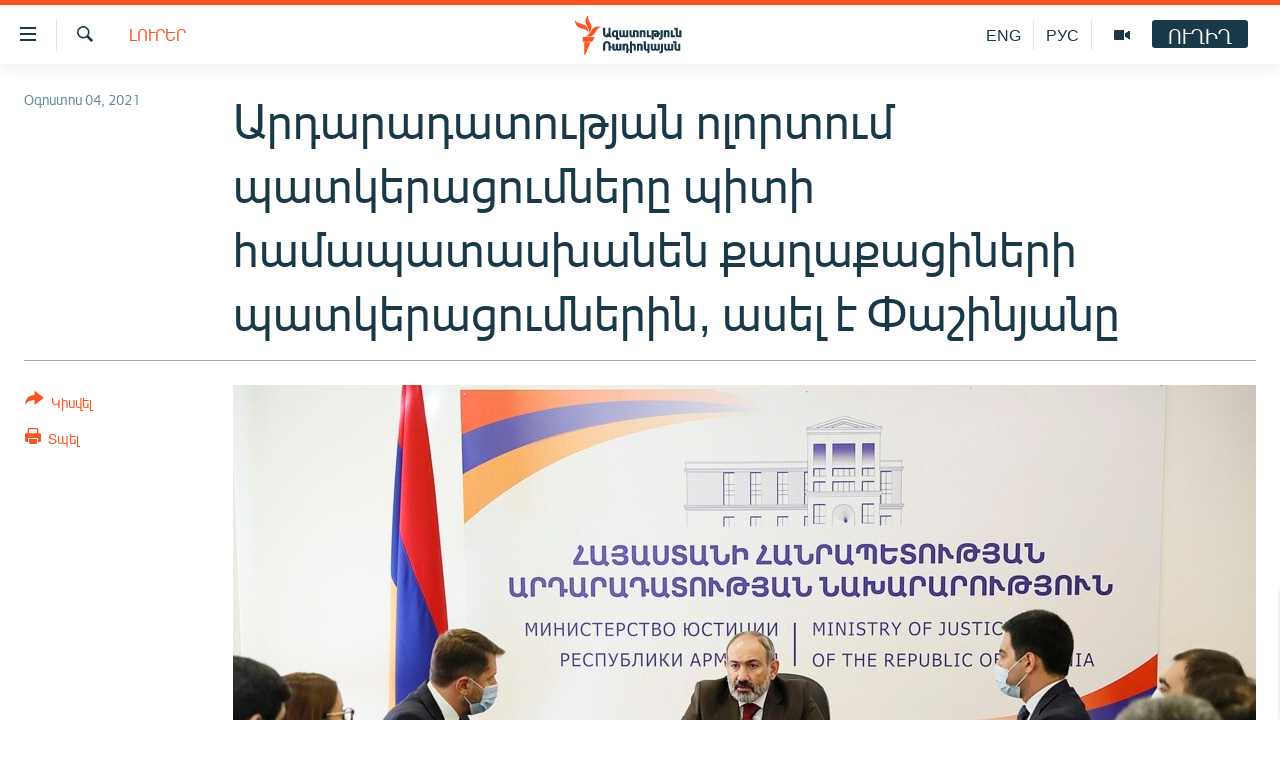

--- FILE ---
content_type: text/html; charset=utf-8
request_url: https://www.azatutyun.am/a/31393299.html
body_size: 12865
content:

<!DOCTYPE html>
<html lang="hy" dir="ltr" class="no-js">
<head>
<link href="/Content/responsive/RFE/hy-AM/RFE-hy-AM.css?&amp;av=0.0.0.0&amp;cb=370" rel="stylesheet"/>
<script src="//tags.azatutyun.am/rferl-pangea/prod/utag.sync.js"></script> <script type='text/javascript' src='https://www.youtube.com/iframe_api' async></script>
<link rel="manifest" href="/manifest.json">
<script type="text/javascript">
//a general 'js' detection, must be on top level in <head>, due to CSS performance
document.documentElement.className = "js";
var cacheBuster = "370";
var appBaseUrl = "/";
var imgEnhancerBreakpoints = [0, 144, 256, 408, 650, 1023, 1597];
var isLoggingEnabled = false;
var isPreviewPage = false;
var isLivePreviewPage = false;
if (!isPreviewPage) {
window.RFE = window.RFE || {};
window.RFE.cacheEnabledByParam = window.location.href.indexOf('nocache=1') === -1;
const url = new URL(window.location.href);
const params = new URLSearchParams(url.search);
// Remove the 'nocache' parameter
params.delete('nocache');
// Update the URL without the 'nocache' parameter
url.search = params.toString();
window.history.replaceState(null, '', url.toString());
} else {
window.addEventListener('load', function() {
const links = window.document.links;
for (let i = 0; i < links.length; i++) {
links[i].href = '#';
links[i].target = '_self';
}
})
}
var pwaEnabled = true;
var swCacheDisabled;
</script>
<meta charset="utf-8" />
<title>Արդարադատության ոլորտում պատկերացումները պիտի համապատասխանեն քաղաքացիների պատկերացումներին, ասել է Փաշինյանը</title>
<meta name="description" content="Վարչապետը Արդարադատության նախարարության&#160; աշխատակազմին է ներկայացրել նորանշանակ նախարար Կարեն Անդրեասյանին։" />
<meta name="keywords" content="Լուրեր" />
<meta name="viewport" content="width=device-width, initial-scale=1.0" />
<meta http-equiv="X-UA-Compatible" content="IE=edge" />
<meta name="robots" content="max-image-preview:large"><meta property="fb:pages" content="141126305932755" />
<link href="https://www.azatutyun.am/a/31393299.html" rel="canonical" />
<meta name="apple-mobile-web-app-title" content="&#171;Ազատություն&#187; ռ/կ" />
<meta name="apple-mobile-web-app-status-bar-style" content="black" />
<meta name="apple-itunes-app" content="app-id=475986784, app-argument=//31393299.ltr" />
<meta content="Արդարադատության ոլորտում պատկերացումները պիտի համապատասխանեն քաղաքացիների պատկերացումներին, ասել է Փաշինյանը" property="og:title" />
<meta content="Վարչապետը Արդարադատության նախարարության աշխատակազմին է ներկայացրել նորանշանակ նախարար Կարեն Անդրեասյանին։" property="og:description" />
<meta content="article" property="og:type" />
<meta content="https://www.azatutyun.am/a/31393299.html" property="og:url" />
<meta content="«Ազատ Եվրոպա/Ազատություն» ռադիոկայան" property="og:site_name" />
<meta content="https://www.facebook.com/azatutyun" property="article:publisher" />
<meta content="https://gdb.rferl.org/67a83bc6-c015-48eb-86be-a9759c9c8f58_w1200_h630.jpg" property="og:image" />
<meta content="1200" property="og:image:width" />
<meta content="630" property="og:image:height" />
<meta content="273836033013508" property="fb:app_id" />
<meta content="summary_large_image" name="twitter:card" />
<meta content="@azatutyunradio" name="twitter:site" />
<meta content="https://gdb.rferl.org/67a83bc6-c015-48eb-86be-a9759c9c8f58_w1200_h630.jpg" name="twitter:image" />
<meta content="Արդարադատության ոլորտում պատկերացումները պիտի համապատասխանեն քաղաքացիների պատկերացումներին, ասել է Փաշինյանը" name="twitter:title" />
<meta content="Վարչապետը Արդարադատության նախարարության աշխատակազմին է ներկայացրել նորանշանակ նախարար Կարեն Անդրեասյանին։" name="twitter:description" />
<link rel="amphtml" href="https://www.azatutyun.am/amp/31393299.html" />
<script type="application/ld+json">{"articleSection":"Լուրեր","isAccessibleForFree":true,"headline":"Արդարադատության ոլորտում պատկերացումները պիտի համապատասխանեն քաղաքացիների պատկերացումներին, ասել է...","inLanguage":"hy-AM","keywords":"Լուրեր","author":{"@type":"Person","name":"«Ազատություն» ռ/կ"},"datePublished":"2021-08-04 11:19:30Z","dateModified":"2021-08-04 11:22:32Z","publisher":{"logo":{"width":512,"height":220,"@type":"ImageObject","url":"https://www.azatutyun.am/Content/responsive/RFE/hy-AM/img/logo.png"},"@type":"NewsMediaOrganization","url":"https://www.azatutyun.am","sameAs":["https://facebook.com/azatutyun","https://twitter.com/azatutyunradio","https://www.youtube.com/azatutyunradio","http://t.me/azatutyuntv","https://www.instagram.com/azatutyuntv/"],"name":"Ազատություն ռ/կ","alternateName":""},"@context":"https://schema.org","@type":"NewsArticle","mainEntityOfPage":"https://www.azatutyun.am/a/31393299.html","url":"https://www.azatutyun.am/a/31393299.html","description":"Վարչապետը Արդարադատության նախարարության աշխատակազմին է ներկայացրել նորանշանակ նախարար Կարեն Անդրեասյանին։","image":{"width":1080,"height":608,"@type":"ImageObject","url":"https://gdb.rferl.org/67a83bc6-c015-48eb-86be-a9759c9c8f58_w1080_h608.jpg"},"name":"Արդարադատության ոլորտում պատկերացումները պիտի համապատասխանեն քաղաքացիների պատկերացումներին, ասել է Փաշինյանը"}</script>
<script src="/Scripts/responsive/infographics.b?v=dVbZ-Cza7s4UoO3BqYSZdbxQZVF4BOLP5EfYDs4kqEo1&amp;av=0.0.0.0&amp;cb=370"></script>
<script src="/Scripts/responsive/loader.b?v=Q26XNwrL6vJYKjqFQRDnx01Lk2pi1mRsuLEaVKMsvpA1&amp;av=0.0.0.0&amp;cb=370"></script>
<link rel="icon" type="image/svg+xml" href="/Content/responsive/RFE/img/webApp/favicon.svg" />
<link rel="alternate icon" href="/Content/responsive/RFE/img/webApp/favicon.ico" />
<link rel="mask-icon" color="#ea6903" href="/Content/responsive/RFE/img/webApp/favicon_safari.svg" />
<link rel="apple-touch-icon" sizes="152x152" href="/Content/responsive/RFE/img/webApp/ico-152x152.png" />
<link rel="apple-touch-icon" sizes="144x144" href="/Content/responsive/RFE/img/webApp/ico-144x144.png" />
<link rel="apple-touch-icon" sizes="114x114" href="/Content/responsive/RFE/img/webApp/ico-114x114.png" />
<link rel="apple-touch-icon" sizes="72x72" href="/Content/responsive/RFE/img/webApp/ico-72x72.png" />
<link rel="apple-touch-icon-precomposed" href="/Content/responsive/RFE/img/webApp/ico-57x57.png" />
<link rel="icon" sizes="192x192" href="/Content/responsive/RFE/img/webApp/ico-192x192.png" />
<link rel="icon" sizes="128x128" href="/Content/responsive/RFE/img/webApp/ico-128x128.png" />
<meta name="msapplication-TileColor" content="#ffffff" />
<meta name="msapplication-TileImage" content="/Content/responsive/RFE/img/webApp/ico-144x144.png" />
<link rel="preload" href="/Content/responsive/fonts/Arian-AMU_v1.woff2" type="font/woff2" as="font" crossorigin="anonymous" />
<link rel="alternate" type="application/rss+xml" title="RFE/RL - Top Stories [RSS]" href="/api/" />
<link rel="sitemap" type="application/rss+xml" href="/sitemap.xml" />
</head>
<body class=" nav-no-loaded cc_theme pg-article print-lay-article js-category-to-nav nojs-images ">
<script type="text/javascript" >
var analyticsData = {url:"https://www.azatutyun.am/a/31393299.html",property_id:"428",article_uid:"31393299",page_title:"Արդարադատության ոլորտում պատկերացումները պիտի համապատասխանեն քաղաքացիների պատկերացումներին, ասել է Փաշինյանը",page_type:"article",content_type:"article",subcontent_type:"article",last_modified:"2021-08-04 11:22:32Z",pub_datetime:"2021-08-04 11:19:30Z",pub_year:"2021",pub_month:"08",pub_day:"04",pub_hour:"11",pub_weekday:"Wednesday",section:"լուրեր",english_section:"news",byline:"",categories:"news",domain:"www.azatutyun.am",language:"Armenian",language_service:"RFERL Armenian",platform:"web",copied:"no",copied_article:"",copied_title:"",runs_js:"Yes",cms_release:"8.44.0.0.370",enviro_type:"prod",slug:"",entity:"RFE",short_language_service:"ARM",platform_short:"W",page_name:"Արդարադատության ոլորտում պատկերացումները պիտի համապատասխանեն քաղաքացիների պատկերացումներին, ասել է Փաշինյանը"};
</script>
<noscript><iframe src="https://www.googletagmanager.com/ns.html?id=GTM-WXZBPZ" height="0" width="0" style="display:none;visibility:hidden"></iframe></noscript><script type="text/javascript" data-cookiecategory="analytics">
var gtmEventObject = Object.assign({}, analyticsData, {event: 'page_meta_ready'});window.dataLayer = window.dataLayer || [];window.dataLayer.push(gtmEventObject);
if (top.location === self.location) { //if not inside of an IFrame
var renderGtm = "true";
if (renderGtm === "true") {
(function(w,d,s,l,i){w[l]=w[l]||[];w[l].push({'gtm.start':new Date().getTime(),event:'gtm.js'});var f=d.getElementsByTagName(s)[0],j=d.createElement(s),dl=l!='dataLayer'?'&l='+l:'';j.async=true;j.src='//www.googletagmanager.com/gtm.js?id='+i+dl;f.parentNode.insertBefore(j,f);})(window,document,'script','dataLayer','GTM-WXZBPZ');
}
}
</script>
<!--Analytics tag js version start-->
<script type="text/javascript" data-cookiecategory="analytics">
var utag_data = Object.assign({}, analyticsData, {});
if(typeof(TealiumTagFrom)==='function' && typeof(TealiumTagSearchKeyword)==='function') {
var utag_from=TealiumTagFrom();var utag_searchKeyword=TealiumTagSearchKeyword();
if(utag_searchKeyword!=null && utag_searchKeyword!=='' && utag_data["search_keyword"]==null) utag_data["search_keyword"]=utag_searchKeyword;if(utag_from!=null && utag_from!=='') utag_data["from"]=TealiumTagFrom();}
if(window.top!== window.self&&utag_data.page_type==="snippet"){utag_data.page_type = 'iframe';}
try{if(window.top!==window.self&&window.self.location.hostname===window.top.location.hostname){utag_data.platform = 'self-embed';utag_data.platform_short = 'se';}}catch(e){if(window.top!==window.self&&window.self.location.search.includes("platformType=self-embed")){utag_data.platform = 'cross-promo';utag_data.platform_short = 'cp';}}
(function(a,b,c,d){ a="https://tags.azatutyun.am/rferl-pangea/prod/utag.js"; b=document;c="script";d=b.createElement(c);d.src=a;d.type="text/java"+c;d.async=true; a=b.getElementsByTagName(c)[0];a.parentNode.insertBefore(d,a); })();
</script>
<!--Analytics tag js version end-->
<!-- Analytics tag management NoScript -->
<noscript>
<img style="position: absolute; border: none;" src="https://ssc.azatutyun.am/b/ss/bbgprod,bbgentityrferl/1/G.4--NS/1466660921?pageName=rfe%3aarm%3aw%3aarticle%3a%d4%b1%d6%80%d5%a4%d5%a1%d6%80%d5%a1%d5%a4%d5%a1%d5%bf%d5%b8%d6%82%d5%a9%d5%b5%d5%a1%d5%b6%20%d5%b8%d5%ac%d5%b8%d6%80%d5%bf%d5%b8%d6%82%d5%b4%20%d5%ba%d5%a1%d5%bf%d5%af%d5%a5%d6%80%d5%a1%d6%81%d5%b8%d6%82%d5%b4%d5%b6%d5%a5%d6%80%d5%a8%20%d5%ba%d5%ab%d5%bf%d5%ab%20%d5%b0%d5%a1%d5%b4%d5%a1%d5%ba%d5%a1%d5%bf%d5%a1%d5%bd%d5%ad%d5%a1%d5%b6%d5%a5%d5%b6%20%d6%84%d5%a1%d5%b2%d5%a1%d6%84%d5%a1%d6%81%d5%ab%d5%b6%d5%a5%d6%80%d5%ab%20%d5%ba%d5%a1%d5%bf%d5%af%d5%a5%d6%80%d5%a1%d6%81%d5%b8%d6%82%d5%b4%d5%b6%d5%a5%d6%80%d5%ab%d5%b6%2c%20%d5%a1%d5%bd%d5%a5%d5%ac%20%d5%a7%20%d5%93%d5%a1%d5%b7%d5%ab%d5%b6%d5%b5%d5%a1%d5%b6%d5%a8&amp;c6=%d4%b1%d6%80%d5%a4%d5%a1%d6%80%d5%a1%d5%a4%d5%a1%d5%bf%d5%b8%d6%82%d5%a9%d5%b5%d5%a1%d5%b6%20%d5%b8%d5%ac%d5%b8%d6%80%d5%bf%d5%b8%d6%82%d5%b4%20%d5%ba%d5%a1%d5%bf%d5%af%d5%a5%d6%80%d5%a1%d6%81%d5%b8%d6%82%d5%b4%d5%b6%d5%a5%d6%80%d5%a8%20%d5%ba%d5%ab%d5%bf%d5%ab%20%d5%b0%d5%a1%d5%b4%d5%a1%d5%ba%d5%a1%d5%bf%d5%a1%d5%bd%d5%ad%d5%a1%d5%b6%d5%a5%d5%b6%20%d6%84%d5%a1%d5%b2%d5%a1%d6%84%d5%a1%d6%81%d5%ab%d5%b6%d5%a5%d6%80%d5%ab%20%d5%ba%d5%a1%d5%bf%d5%af%d5%a5%d6%80%d5%a1%d6%81%d5%b8%d6%82%d5%b4%d5%b6%d5%a5%d6%80%d5%ab%d5%b6%2c%20%d5%a1%d5%bd%d5%a5%d5%ac%20%d5%a7%20%d5%93%d5%a1%d5%b7%d5%ab%d5%b6%d5%b5%d5%a1%d5%b6%d5%a8&amp;v36=8.44.0.0.370&amp;v6=D=c6&amp;g=https%3a%2f%2fwww.azatutyun.am%2fa%2f31393299.html&amp;c1=D=g&amp;v1=D=g&amp;events=event1,event52&amp;c16=rferl%20armenian&amp;v16=D=c16&amp;c5=news&amp;v5=D=c5&amp;ch=%d4%bc%d5%b8%d6%82%d6%80%d5%a5%d6%80&amp;c15=armenian&amp;v15=D=c15&amp;c4=article&amp;v4=D=c4&amp;c14=31393299&amp;v14=D=c14&amp;v20=no&amp;c17=web&amp;v17=D=c17&amp;mcorgid=518abc7455e462b97f000101%40adobeorg&amp;server=www.azatutyun.am&amp;pageType=D=c4&amp;ns=bbg&amp;v29=D=server&amp;v25=rfe&amp;v30=428&amp;v105=D=User-Agent " alt="analytics" width="1" height="1" /></noscript>
<!-- End of Analytics tag management NoScript -->
<!--*** Accessibility links - For ScreenReaders only ***-->
<section>
<div class="sr-only">
<h2>Մատչելիության հղումներ</h2>
<ul>
<li><a href="#content" data-disable-smooth-scroll="1">Անցնել հիմնական բովանդակությանը</a></li>
<li><a href="#navigation" data-disable-smooth-scroll="1">Անցնել հիմնական մենյուին</a></li>
<li><a href="#txtHeaderSearch" data-disable-smooth-scroll="1">Որոնում</a></li>
</ul>
</div>
</section>
<div dir="ltr">
<div id="page">
<aside>
<div class="c-lightbox overlay-modal">
<div class="c-lightbox__intro">
<h2 class="c-lightbox__intro-title"></h2>
<button class="btn btn--rounded c-lightbox__btn c-lightbox__intro-next" title="Հաջորդը">
<span class="ico ico--rounded ico-chevron-forward"></span>
<span class="sr-only">Հաջորդը</span>
</button>
</div>
<div class="c-lightbox__nav">
<button class="btn btn--rounded c-lightbox__btn c-lightbox__btn--close" title="Փակել">
<span class="ico ico--rounded ico-close"></span>
<span class="sr-only">Փակել</span>
</button>
<button class="btn btn--rounded c-lightbox__btn c-lightbox__btn--prev" title="Նախորդը">
<span class="ico ico--rounded ico-chevron-backward"></span>
<span class="sr-only">Նախորդը</span>
</button>
<button class="btn btn--rounded c-lightbox__btn c-lightbox__btn--next" title="Հաջորդը">
<span class="ico ico--rounded ico-chevron-forward"></span>
<span class="sr-only">Հաջորդը</span>
</button>
</div>
<div class="c-lightbox__content-wrap">
<figure class="c-lightbox__content">
<span class="c-spinner c-spinner--lightbox">
<img src="/Content/responsive/img/player-spinner.png"
alt="please wait"
title="please wait" />
</span>
<div class="c-lightbox__img">
<div class="thumb">
<img src="" alt="" />
</div>
</div>
<figcaption>
<div class="c-lightbox__info c-lightbox__info--foot">
<span class="c-lightbox__counter"></span>
<span class="caption c-lightbox__caption"></span>
</div>
</figcaption>
</figure>
</div>
<div class="hidden">
<div class="content-advisory__box content-advisory__box--lightbox">
<span class="content-advisory__box-text">This image contains sensitive content which some people may find offensive or disturbing.</span>
<button class="btn btn--transparent content-advisory__box-btn m-t-md" value="text" type="button">
<span class="btn__text">
Click to reveal
</span>
</button>
</div>
</div>
</div>
<div class="print-dialogue">
<div class="container">
<h3 class="print-dialogue__title section-head">Print Options:</h3>
<div class="print-dialogue__opts">
<ul class="print-dialogue__opt-group">
<li class="form__group form__group--checkbox">
<input class="form__check " id="checkboxImages" name="checkboxImages" type="checkbox" checked="checked" />
<label for="checkboxImages" class="form__label m-t-md">Images</label>
</li>
<li class="form__group form__group--checkbox">
<input class="form__check " id="checkboxMultimedia" name="checkboxMultimedia" type="checkbox" checked="checked" />
<label for="checkboxMultimedia" class="form__label m-t-md">Multimedia</label>
</li>
</ul>
<ul class="print-dialogue__opt-group">
<li class="form__group form__group--checkbox">
<input class="form__check " id="checkboxEmbedded" name="checkboxEmbedded" type="checkbox" checked="checked" />
<label for="checkboxEmbedded" class="form__label m-t-md">Embedded Content</label>
</li>
<li class="form__group form__group--checkbox">
<input class="form__check " id="checkboxComments" name="checkboxComments" type="checkbox" />
<label for="checkboxComments" class="form__label m-t-md"> Comments</label>
</li>
</ul>
</div>
<div class="print-dialogue__buttons">
<button class="btn btn--secondary close-button" type="button" title="Չեղարկել">
<span class="btn__text ">Չեղարկել</span>
</button>
<button class="btn btn-cust-print m-l-sm" type="button" title="Տպել">
<span class="btn__text ">Տպել</span>
</button>
</div>
</div>
</div>
<div class="ctc-message pos-fix">
<div class="ctc-message__inner">Հղումը պատճենվել է</div>
</div>
</aside>
<div class="hdr-20 hdr-20--big">
<div class="hdr-20__inner">
<div class="hdr-20__max pos-rel">
<div class="hdr-20__side hdr-20__side--primary d-flex">
<label data-for="main-menu-ctrl" data-switcher-trigger="true" data-switch-target="main-menu-ctrl" class="burger hdr-trigger pos-rel trans-trigger" data-trans-evt="click" data-trans-id="menu">
<span class="ico ico-close hdr-trigger__ico hdr-trigger__ico--close burger__ico burger__ico--close"></span>
<span class="ico ico-menu hdr-trigger__ico hdr-trigger__ico--open burger__ico burger__ico--open"></span>
</label>
<div class="menu-pnl pos-fix trans-target" data-switch-target="main-menu-ctrl" data-trans-id="menu">
<div class="menu-pnl__inner">
<nav class="main-nav menu-pnl__item menu-pnl__item--first">
<ul class="main-nav__list accordeon" data-analytics-tales="false" data-promo-name="link" data-location-name="nav,secnav">
<li class="main-nav__item">
<a class="main-nav__item-name main-nav__item-name--link" href="/azatutyun-tv" title="Ազատություն TV" data-item-name="mobilemultimedia" >Ազատություն TV</a>
</li>
<li class="main-nav__item">
<a class="main-nav__item-name main-nav__item-name--link" href="/armenia" title="Հայաստան" data-item-name="Armenia" >Հայաստան</a>
</li>
<li class="main-nav__item">
<a class="main-nav__item-name main-nav__item-name--link" href="/z/2039" title="Քաղաքական" data-item-name="Politics" >Քաղաքական</a>
</li>
<li class="main-nav__item">
<a class="main-nav__item-name main-nav__item-name--link" href="/z/23978" title="Ընտրություններ 2026" data-item-name="election-2026" >Ընտրություններ 2026</a>
</li>
<li class="main-nav__item">
<a class="main-nav__item-name main-nav__item-name--link" href="/z/2095" title="Իրավունք" data-item-name="Right" >Իրավունք</a>
</li>
<li class="main-nav__item">
<a class="main-nav__item-name main-nav__item-name--link" href="/z/2040" title="Հասարակություն" data-item-name="Social_issues" >Հասարակություն</a>
</li>
<li class="main-nav__item">
<a class="main-nav__item-name main-nav__item-name--link" href="/economy" title="Տնտեսություն" data-item-name="Economy" >Տնտեսություն</a>
</li>
<li class="main-nav__item">
<a class="main-nav__item-name main-nav__item-name--link" href="/z/2038" title="Ղարաբաղ" data-item-name="Karabakh_problem" >Ղարաբաղ</a>
</li>
<li class="main-nav__item">
<a class="main-nav__item-name main-nav__item-name--link" href="/p/8469.html" title="Պատերազմի 6 շաբաթները" data-item-name="the-6-weeks-of-karabakh-war" >Պատերազմի 6 շաբաթները</a>
</li>
<li class="main-nav__item">
<a class="main-nav__item-name main-nav__item-name--link" href="/z/2037" title="Տարածաշրջան" data-item-name="Region" >Տարածաշրջան</a>
</li>
<li class="main-nav__item">
<a class="main-nav__item-name main-nav__item-name--link" href="/z/2081" title="Միջազգային" data-item-name="International" >Միջազգային</a>
</li>
<li class="main-nav__item">
<a class="main-nav__item-name main-nav__item-name--link" href="/z/2042" title="Մշակույթ" data-item-name="Culture" >Մշակույթ</a>
</li>
<li class="main-nav__item">
<a class="main-nav__item-name main-nav__item-name--link" href="/z/15473" title="Սպորտ" data-item-name="sport" >Սպորտ</a>
</li>
<li class="main-nav__item">
<a class="main-nav__item-name main-nav__item-name--link" href="/z/2046" title="Մեկնաբանություն" data-item-name="Commentary" >Մեկնաբանություն</a>
</li>
<li class="main-nav__item">
<a class="main-nav__item-name main-nav__item-name--link" href="/z/19729" title="ՏՏ և Ինտերնետ" data-item-name="itnews" >ՏՏ և Ինտերնետ</a>
</li>
<li class="main-nav__item">
<a class="main-nav__item-name main-nav__item-name--link" href="/z/22042" title="Կորոնավիրուս" data-item-name="coronavirus" >Կորոնավիրուս</a>
</li>
<li class="main-nav__item">
<a class="main-nav__item-name main-nav__item-name--link" href="/z/729" title="Արխիվ" data-item-name="Armenian_Archive" >Արխիվ</a>
</li>
<li class="main-nav__item">
<a class="main-nav__item-name main-nav__item-name--link" href="/z/2684" title="Տեսանյութեր" data-item-name="Videos" >Տեսանյութեր</a>
</li>
<li class="main-nav__item">
<a class="main-nav__item-name main-nav__item-name--link" href="https://www.azatutyun.am/programs/radio" title="Փոդքասթ" >Փոդքասթ</a>
</li>
</ul>
</nav>
<div class="menu-pnl__item">
<a href="https://www.azatutyun.am" class="menu-pnl__item-link" alt="Հայերեն">Հայերեն</a>
<a href="https://www.azatutyun.am/p/3171.html" class="menu-pnl__item-link" alt="English">English</a>
<a href="https://rus.azatutyun.am" class="menu-pnl__item-link" alt="Русский">Русский</a>
</div>
<div class="menu-pnl__item menu-pnl__item--social">
<h5 class="menu-pnl__sub-head">ՀԵՏԵՎԵՔ ՄԵԶ</h5>
<a href="https://facebook.com/azatutyun" title="Միացեք մեզ Facebook-ում" data-analytics-text="follow_on_facebook" class="btn btn--rounded btn--social-inverted menu-pnl__btn js-social-btn btn-facebook" target="_blank" rel="noopener">
<span class="ico ico-facebook-alt ico--rounded"></span>
</a>
<a href="https://twitter.com/azatutyunradio" title="Միացեք մեզ Twitter-ում։" data-analytics-text="follow_on_twitter" class="btn btn--rounded btn--social-inverted menu-pnl__btn js-social-btn btn-twitter" target="_blank" rel="noopener">
<span class="ico ico-twitter ico--rounded"></span>
</a>
<a href="https://www.youtube.com/azatutyunradio" title="Միացեք մեզ Youtube-ում։" data-analytics-text="follow_on_youtube" class="btn btn--rounded btn--social-inverted menu-pnl__btn js-social-btn btn-youtube" target="_blank" rel="noopener">
<span class="ico ico-youtube ico--rounded"></span>
</a>
<a href="http://t.me/azatutyuntv" title="Հետևեք մեզ Տելեգրամում" data-analytics-text="follow_on_telegram" class="btn btn--rounded btn--social-inverted menu-pnl__btn js-social-btn btn-telegram" target="_blank" rel="noopener">
<span class="ico ico-telegram ico--rounded"></span>
</a>
<a href="https://www.instagram.com/azatutyuntv/" title="Հետևեք մեզ Instagram-ում" data-analytics-text="follow_on_instagram" class="btn btn--rounded btn--social-inverted menu-pnl__btn js-social-btn btn-instagram" target="_blank" rel="noopener">
<span class="ico ico-instagram ico--rounded"></span>
</a>
</div>
<div class="menu-pnl__item">
<a href="/navigation/allsites" class="menu-pnl__item-link">
<span class="ico ico-languages "></span>
&#171;Ազատության&#187; բոլոր կայքերը
</a>
</div>
</div>
</div>
<label data-for="top-search-ctrl" data-switcher-trigger="true" data-switch-target="top-search-ctrl" class="top-srch-trigger hdr-trigger">
<span class="ico ico-close hdr-trigger__ico hdr-trigger__ico--close top-srch-trigger__ico top-srch-trigger__ico--close"></span>
<span class="ico ico-search hdr-trigger__ico hdr-trigger__ico--open top-srch-trigger__ico top-srch-trigger__ico--open"></span>
</label>
<div class="srch-top srch-top--in-header" data-switch-target="top-search-ctrl">
<div class="container">
<form action="/s" class="srch-top__form srch-top__form--in-header" id="form-topSearchHeader" method="get" role="search"><label for="txtHeaderSearch" class="sr-only">Որոնում</label>
<input type="text" id="txtHeaderSearch" name="k" placeholder="որոնման տեքստ..." accesskey="s" value="" class="srch-top__input analyticstag-event" onkeydown="if (event.keyCode === 13) { FireAnalyticsTagEventOnSearch('search', $dom.get('#txtHeaderSearch')[0].value) }" />
<button title="Որոնում" type="submit" class="btn btn--top-srch analyticstag-event" onclick="FireAnalyticsTagEventOnSearch('search', $dom.get('#txtHeaderSearch')[0].value) ">
<span class="ico ico-search"></span>
</button></form>
</div>
</div>
<a href="/" class="main-logo-link">
<img src="/Content/responsive/RFE/hy-AM/img/logo-compact.svg" class="main-logo main-logo--comp" alt="site logo">
<img src="/Content/responsive/RFE/hy-AM/img/logo.svg" class="main-logo main-logo--big" alt="site logo">
</a>
</div>
<div class="hdr-20__side hdr-20__side--secondary d-flex">
<a href="/p/3148.html" title="Ազատություն TV" class="hdr-20__secondary-item" data-item-name="video">
<span class="ico ico-video hdr-20__secondary-icon"></span>
</a>
<a href="https://rus.azatutyun.am" title="РУС" class="hdr-20__secondary-item hdr-20__secondary-item--lang" data-item-name="satellite">
РУС
</a>
<a href="/en" title="ENG" class="hdr-20__secondary-item hdr-20__secondary-item--lang" data-item-name="satellite">
ENG
</a>
<a href="/s" title="Որոնում" class="hdr-20__secondary-item hdr-20__secondary-item--search" data-item-name="search">
<span class="ico ico-search hdr-20__secondary-icon hdr-20__secondary-icon--search"></span>
</a>
<div class="hdr-20__secondary-item live-b-drop">
<div class="live-b-drop__off">
<a href="/live" class="live-b-drop__link" title="ՈՒՂԻՂ" data-item-name="live">
<span class="badge badge--live-btn badge--live-btn-off">
ՈՒՂԻՂ
</span>
</a>
</div>
<div class="live-b-drop__on hidden">
<label data-for="live-ctrl" data-switcher-trigger="true" data-switch-target="live-ctrl" class="live-b-drop__label pos-rel">
<span class="badge badge--live badge--live-btn">
ՈՒՂԻՂ
</span>
<span class="ico ico-close live-b-drop__label-ico live-b-drop__label-ico--close"></span>
</label>
<div class="live-b-drop__panel" id="targetLivePanelDiv" data-switch-target="live-ctrl"></div>
</div>
</div>
<div class="srch-bottom">
<form action="/s" class="srch-bottom__form d-flex" id="form-bottomSearch" method="get" role="search"><label for="txtSearch" class="sr-only">Որոնում</label>
<input type="search" id="txtSearch" name="k" placeholder="որոնման տեքստ..." accesskey="s" value="" class="srch-bottom__input analyticstag-event" onkeydown="if (event.keyCode === 13) { FireAnalyticsTagEventOnSearch('search', $dom.get('#txtSearch')[0].value) }" />
<button title="Որոնում" type="submit" class="btn btn--bottom-srch analyticstag-event" onclick="FireAnalyticsTagEventOnSearch('search', $dom.get('#txtSearch')[0].value) ">
<span class="ico ico-search"></span>
</button></form>
</div>
</div>
<img src="/Content/responsive/RFE/hy-AM/img/logo-print.gif" class="logo-print" alt="site logo">
<img src="/Content/responsive/RFE/hy-AM/img/logo-print_color.png" class="logo-print logo-print--color" alt="site logo">
</div>
</div>
</div>
<script>
if (document.body.className.indexOf('pg-home') > -1) {
var nav2In = document.querySelector('.hdr-20__inner');
var nav2Sec = document.querySelector('.hdr-20__side--secondary');
var secStyle = window.getComputedStyle(nav2Sec);
if (nav2In && window.pageYOffset < 150 && secStyle['position'] !== 'fixed') {
nav2In.classList.add('hdr-20__inner--big')
}
}
</script>
<div class="c-hlights c-hlights--breaking c-hlights--no-item" data-hlight-display="mobile,desktop">
<div class="c-hlights__wrap container p-0">
<div class="c-hlights__nav">
<a role="button" href="#" title="Նախորդը">
<span class="ico ico-chevron-backward m-0"></span>
<span class="sr-only">Նախորդը</span>
</a>
<a role="button" href="#" title="Հաջորդը">
<span class="ico ico-chevron-forward m-0"></span>
<span class="sr-only">Հաջորդը</span>
</a>
</div>
<span class="c-hlights__label">
<span class="">ՀՐԱՏԱՊ</span>
<span class="switcher-trigger">
<label data-for="more-less-1" data-switcher-trigger="true" class="switcher-trigger__label switcher-trigger__label--more p-b-0" title="Ավելին">
<span class="ico ico-chevron-down"></span>
</label>
<label data-for="more-less-1" data-switcher-trigger="true" class="switcher-trigger__label switcher-trigger__label--less p-b-0" title="Թաքցնել տեքստը">
<span class="ico ico-chevron-up"></span>
</label>
</span>
</span>
<ul class="c-hlights__items switcher-target" data-switch-target="more-less-1">
</ul>
</div>
</div> <div id="content">
<main class="container">
<div class="hdr-container">
<div class="row">
<div class="col-category col-xs-12 col-md-2 pull-left"> <div class="category js-category">
<a class="" href="/news">Լուրեր</a> </div>
</div><div class="col-title col-xs-12 col-md-10 pull-right"> <h1 class="title pg-title">
Արդարադատության ոլորտում պատկերացումները պիտի համապատասխանեն քաղաքացիների պատկերացումներին, ասել է Փաշինյանը
</h1>
</div><div class="col-publishing-details col-xs-12 col-sm-12 col-md-2 pull-left"> <div class="publishing-details ">
<div class="published">
<span class="date" >
<time pubdate="pubdate" datetime="2021-08-04T15:19:30+04:00">
Օգոստոս 04, 2021
</time>
</span>
</div>
</div>
</div><div class="col-lg-12 separator"> <div class="separator">
<hr class="title-line" />
</div>
</div><div class="col-multimedia col-xs-12 col-md-10 pull-right"> <div class="cover-media">
<figure class="media-image js-media-expand">
<div class="img-wrap">
<div class="thumb thumb16_9">
<img src="https://gdb.rferl.org/67a83bc6-c015-48eb-86be-a9759c9c8f58_w250_r1_s.jpg" alt="" />
</div>
</div>
</figure>
</div>
</div><div class="col-xs-12 col-md-2 pull-left article-share pos-rel"> <div class="share--box">
<div class="sticky-share-container" style="display:none">
<div class="container">
<a href="https://www.azatutyun.am" id="logo-sticky-share">&nbsp;</a>
<div class="pg-title pg-title--sticky-share">
Արդարադատության ոլորտում պատկերացումները պիտի համապատասխանեն քաղաքացիների պատկերացումներին, ասել է Փաշինյանը
</div>
<div class="sticked-nav-actions">
<!--This part is for sticky navigation display-->
<p class="buttons link-content-sharing p-0 ">
<button class="btn btn--link btn-content-sharing p-t-0 " id="btnContentSharing" value="text" role="Button" type="" title="Ցույց տալ կիսվելու ավելի շատ հնարավորություններ">
<span class="ico ico-share ico--l"></span>
<span class="btn__text ">
Կիսվել
</span>
</button>
</p>
<aside class="content-sharing js-content-sharing js-content-sharing--apply-sticky content-sharing--sticky"
role="complementary"
data-share-url="https://www.azatutyun.am/a/31393299.html" data-share-title="Արդարադատության ոլորտում պատկերացումները պիտի համապատասխանեն քաղաքացիների պատկերացումներին, ասել է Փաշինյանը" data-share-text="Վարչապետը Արդարադատության նախարարության&#160; աշխատակազմին է ներկայացրել նորանշանակ նախարար Կարեն Անդրեասյանին։">
<div class="content-sharing__popover">
<h6 class="content-sharing__title">Կիսվել</h6>
<button href="#close" id="btnCloseSharing" class="btn btn--text-like content-sharing__close-btn">
<span class="ico ico-close ico--l"></span>
</button>
<ul class="content-sharing__list">
<li class="content-sharing__item">
<div class="ctc ">
<input type="text" class="ctc__input" readonly="readonly">
<a href="" js-href="https://www.azatutyun.am/a/31393299.html" class="content-sharing__link ctc__button">
<span class="ico ico-copy-link ico--rounded ico--s"></span>
<span class="content-sharing__link-text">Պատճենել հղումը</span>
</a>
</div>
</li>
<li class="content-sharing__item">
<a href="https://facebook.com/sharer.php?u=https%3a%2f%2fwww.azatutyun.am%2fa%2f31393299.html"
data-analytics-text="share_on_facebook"
title="Facebook" target="_blank"
class="content-sharing__link js-social-btn">
<span class="ico ico-facebook ico--rounded ico--s"></span>
<span class="content-sharing__link-text">Facebook</span>
</a>
</li>
<li class="content-sharing__item">
<a href="https://telegram.me/share/url?url=https%3a%2f%2fwww.azatutyun.am%2fa%2f31393299.html"
data-analytics-text="share_on_telegram"
title="Telegram" target="_blank"
class="content-sharing__link js-social-btn">
<span class="ico ico-telegram ico--rounded ico--s"></span>
<span class="content-sharing__link-text">Telegram</span>
</a>
</li>
<li class="content-sharing__item">
<a href="https://twitter.com/share?url=https%3a%2f%2fwww.azatutyun.am%2fa%2f31393299.html&amp;text=%d4%b1%d6%80%d5%a4%d5%a1%d6%80%d5%a1%d5%a4%d5%a1%d5%bf%d5%b8%d6%82%d5%a9%d5%b5%d5%a1%d5%b6+%d5%b8%d5%ac%d5%b8%d6%80%d5%bf%d5%b8%d6%82%d5%b4+%d5%ba%d5%a1%d5%bf%d5%af%d5%a5%d6%80%d5%a1%d6%81%d5%b8%d6%82%d5%b4%d5%b6%d5%a5%d6%80%d5%a8+%d5%ba%d5%ab%d5%bf%d5%ab+%d5%b0%d5%a1%d5%b4%d5%a1%d5%ba%d5%a1%d5%bf%d5%a1%d5%bd%d5%ad%d5%a1%d5%b6%d5%a5%d5%b6+%d6%84%d5%a1%d5%b2%d5%a1%d6%84%d5%a1%d6%81%d5%ab%d5%b6%d5%a5%d6%80%d5%ab+%d5%ba%d5%a1%d5%bf%d5%af%d5%a5%d6%80%d5%a1%d6%81%d5%b8%d6%82%d5%b4%d5%b6%d5%a5%d6%80%d5%ab%d5%b6%2c+%d5%a1%d5%bd%d5%a5%d5%ac+%d5%a7+%d5%93%d5%a1%d5%b7%d5%ab%d5%b6%d5%b5%d5%a1%d5%b6%d5%a8"
data-analytics-text="share_on_twitter"
title="X (Twitter)" target="_blank"
class="content-sharing__link js-social-btn">
<span class="ico ico-twitter ico--rounded ico--s"></span>
<span class="content-sharing__link-text">X (Twitter)</span>
</a>
</li>
<li class="content-sharing__item">
<a href="mailto:?body=https%3a%2f%2fwww.azatutyun.am%2fa%2f31393299.html&amp;subject=Արդարադատության ոլորտում պատկերացումները պիտի համապատասխանեն քաղաքացիների պատկերացումներին, ասել է Փաշինյանը"
title="Email"
class="content-sharing__link ">
<span class="ico ico-email ico--rounded ico--s"></span>
<span class="content-sharing__link-text">Email</span>
</a>
</li>
</ul>
</div>
</aside>
</div>
</div>
</div>
<div class="links">
<p class="buttons link-content-sharing p-0 ">
<button class="btn btn--link btn-content-sharing p-t-0 " id="btnContentSharing" value="text" role="Button" type="" title="Ցույց տալ կիսվելու ավելի շատ հնարավորություններ">
<span class="ico ico-share ico--l"></span>
<span class="btn__text ">
Կիսվել
</span>
</button>
</p>
<aside class="content-sharing js-content-sharing " role="complementary"
data-share-url="https://www.azatutyun.am/a/31393299.html" data-share-title="Արդարադատության ոլորտում պատկերացումները պիտի համապատասխանեն քաղաքացիների պատկերացումներին, ասել է Փաշինյանը" data-share-text="Վարչապետը Արդարադատության նախարարության&#160; աշխատակազմին է ներկայացրել նորանշանակ նախարար Կարեն Անդրեասյանին։">
<div class="content-sharing__popover">
<h6 class="content-sharing__title">Կիսվել</h6>
<button href="#close" id="btnCloseSharing" class="btn btn--text-like content-sharing__close-btn">
<span class="ico ico-close ico--l"></span>
</button>
<ul class="content-sharing__list">
<li class="content-sharing__item">
<div class="ctc ">
<input type="text" class="ctc__input" readonly="readonly">
<a href="" js-href="https://www.azatutyun.am/a/31393299.html" class="content-sharing__link ctc__button">
<span class="ico ico-copy-link ico--rounded ico--l"></span>
<span class="content-sharing__link-text">Պատճենել հղումը</span>
</a>
</div>
</li>
<li class="content-sharing__item">
<a href="https://facebook.com/sharer.php?u=https%3a%2f%2fwww.azatutyun.am%2fa%2f31393299.html"
data-analytics-text="share_on_facebook"
title="Facebook" target="_blank"
class="content-sharing__link js-social-btn">
<span class="ico ico-facebook ico--rounded ico--l"></span>
<span class="content-sharing__link-text">Facebook</span>
</a>
</li>
<li class="content-sharing__item">
<a href="https://telegram.me/share/url?url=https%3a%2f%2fwww.azatutyun.am%2fa%2f31393299.html"
data-analytics-text="share_on_telegram"
title="Telegram" target="_blank"
class="content-sharing__link js-social-btn">
<span class="ico ico-telegram ico--rounded ico--l"></span>
<span class="content-sharing__link-text">Telegram</span>
</a>
</li>
<li class="content-sharing__item">
<a href="https://twitter.com/share?url=https%3a%2f%2fwww.azatutyun.am%2fa%2f31393299.html&amp;text=%d4%b1%d6%80%d5%a4%d5%a1%d6%80%d5%a1%d5%a4%d5%a1%d5%bf%d5%b8%d6%82%d5%a9%d5%b5%d5%a1%d5%b6+%d5%b8%d5%ac%d5%b8%d6%80%d5%bf%d5%b8%d6%82%d5%b4+%d5%ba%d5%a1%d5%bf%d5%af%d5%a5%d6%80%d5%a1%d6%81%d5%b8%d6%82%d5%b4%d5%b6%d5%a5%d6%80%d5%a8+%d5%ba%d5%ab%d5%bf%d5%ab+%d5%b0%d5%a1%d5%b4%d5%a1%d5%ba%d5%a1%d5%bf%d5%a1%d5%bd%d5%ad%d5%a1%d5%b6%d5%a5%d5%b6+%d6%84%d5%a1%d5%b2%d5%a1%d6%84%d5%a1%d6%81%d5%ab%d5%b6%d5%a5%d6%80%d5%ab+%d5%ba%d5%a1%d5%bf%d5%af%d5%a5%d6%80%d5%a1%d6%81%d5%b8%d6%82%d5%b4%d5%b6%d5%a5%d6%80%d5%ab%d5%b6%2c+%d5%a1%d5%bd%d5%a5%d5%ac+%d5%a7+%d5%93%d5%a1%d5%b7%d5%ab%d5%b6%d5%b5%d5%a1%d5%b6%d5%a8"
data-analytics-text="share_on_twitter"
title="X (Twitter)" target="_blank"
class="content-sharing__link js-social-btn">
<span class="ico ico-twitter ico--rounded ico--l"></span>
<span class="content-sharing__link-text">X (Twitter)</span>
</a>
</li>
<li class="content-sharing__item">
<a href="mailto:?body=https%3a%2f%2fwww.azatutyun.am%2fa%2f31393299.html&amp;subject=Արդարադատության ոլորտում պատկերացումները պիտի համապատասխանեն քաղաքացիների պատկերացումներին, ասել է Փաշինյանը"
title="Email"
class="content-sharing__link ">
<span class="ico ico-email ico--rounded ico--l"></span>
<span class="content-sharing__link-text">Email</span>
</a>
</li>
</ul>
</div>
</aside>
<p class="link-print visible-md visible-lg buttons p-0">
<button class="btn btn--link btn-print p-t-0" onclick="if (typeof FireAnalyticsTagEvent === 'function') {FireAnalyticsTagEvent({ on_page_event: 'print_story' });}return false" title="(CTRL+P)">
<span class="ico ico-print"></span>
<span class="btn__text">Տպել</span>
</button>
</p>
</div>
</div>
</div>
</div>
</div>
<div class="body-container">
<div class="row">
<div class="col-xs-12 col-sm-12 col-md-10 col-lg-10 pull-right">
<div class="row">
<div class="col-xs-12 col-sm-12 col-md-8 col-lg-8 pull-left bottom-offset content-offset">
<div id="article-content" class="content-floated-wrap fb-quotable">
<div class="wsw">
<p>Արդարության և արդարադատության ներկայության զգացումն ամենակարևոր խնդիրներից է, որ ժողովուրդն իշխանություններին առաջադրել է դեռևս 2018 թվականի հեղափոխության ժամանակ, այսօր հայտարարել է վարչապետ Նիկոլ Փաշինյանը՝ Արդարադատության նախարարության աշխատակազմին ներկայացնելով նորանշանակ նախարար Կարեն Անդրեասյանին։</p>
<p>«Իհարկե, այս ընթացքում կատարվել է հսկայական աշխատանք, ընդունվել են ռազմավարություններ, որոնցից բխող մի շարք միջոցառումներ արդեն կյանքի են կոչվել: Պարոն Անդրեասյանի հետ մեր խոսակցությունը եղել է հետևյալի մասին, որ պետք է ապահովվի քաղաքականության շարունակականությունը: Մյուս կողմից՝ պետք է այսպիսի կադրային որոշումներով փորձենք նոր լիցք և խթան հաղորդել արդեն իսկ կայացրած մեր որոշումներին, ընդունված ռազմավարությունների իրականացմանը»,- ասել է Նիկոլ Փաշինյանը:</p>
<p>Կառավարության ղեկավարն Արդարադատության նախարարության գործունեության համատեքստում կարևորել է Պարեկային ոստիկանության ներդրման գործընթացը։ «Քանի դեռ ոլորտում քաղաքականություն մշակող մարմին չունենք, այսինքն՝ նախարարությունը ձևավորված չէ, Արդարադատության նախարարությունը բարեփոխման բովանդակային ապահովումը պիտի իրականացնի: Մենք Պարեկային ոստիկանության ներդրման առաջին օրերից մթնոլորտի կարևոր փոփոխություն ենք տեսել, բայց նաև արձանագրել ենք պրակտիկ մի շարք խնդիրներ, որոնք պիտի լրջորեն ուսումնասիրվեն, Երևանի ռեզերվային ընդունելության ուսուցման գործընթացներում հաշվի առնվեն, որպեսզի արդեն Շիրակի և Լոռվա մարզերում Պարեկային ոստիկանության ծառայողները հենց ծառայության մեկնարկի առաջին րոպեներից ամբողջությամբ տիրապետեն խնդիրը, ներառյալ՝ նրանք, որոնք ի հայտ են եկել Երևանի պարեկային ոստիկանության գործարկման ճանապարհին»,- ասել է Նիկոլ Փաշինյանը:</p>
<p>Արդարադատության նորանշանակ նախարար Կարեն Անդրեասյանը շնորհակալություն է հայտնել վարչապետին մեծ վստահության և պատասխանատու փաթեթն իրեն վստահելու համար: </p>
<p>«Առիթն օգտագործելով՝ ուզում եմ Ձեզ շնորհավորել ժողովրդի մեծ վստահությունը կրկին ստանալու համար: Ուրախ եմ այն ժառանգության համար, որ ստանում եմ: Պարոն Բադասյան, գիտեմ, թե ինչ ծանր ժառանգություն եք ստացել: Խոստանում եմ Ձեր նախանձախնդիր բարեփոխումների ծրագրերին, որ իրականացրել եք այս կարճ ժամանակաշրջանում, արդեն նոր լիցքեր հաղորդել և հասցնել ավարտին: Պարոն վարչապետ, ուզում եմ խոստանալ, որ մեր այս երիտասարդ ու շատ կարող թիմի հետ կկարողանանք ի վերջո արդարությունը բերել բոլորին ամբողջ երկրում: Շնորհակալ եմ վստահության համար»,- նշել է Կարեն Անդրեասյանը:</p>
<p>Ամփոփելով՝ վարչապետ Փաշինյանը կարևորել է արդարադատության ոլորտում և դատական համակարգում բարեփոխումները։ «Մեր պատկերացումները և ընկալումները պիտի համապատասխանեն նաև այն տեսլականին, որ ունեն Հայաստանի Հանրապետության քաղաքացիները: Իհարկե, այն ճանապարհը, որ մինչ այսօր անցել ենք, հեշտ չի եղել և շարունակությունն էլ հեշտ չի լինելու: Այստեղ, իսկապես, հետևողականություն է հարկավոր: Բայց նաև չմոռանանք, որ արդարադատության համակարգը շատ մեծ է՝ քրեակատարողական դատավարություն, ԴԱՀԿ, ՔԱԿՀ և այլն: Պարոն Բադասյանի առաջարկած քրեակատարողական ծառայության նոր մոդելը շատ հետաքրքիր է և առաջիկայում այդ թեմայի շուրջ մանրամասն պիտի խոսենք: Կրկին ուզում եմ շնորհակալություն հայտնել մինչև այժմ կատարված աշխատանքի համար և հաջողություն մաղթել բոլորիս»,- եզրափակել է կառավարության ղեկավարը:</p>
<p><em>Ռուստամ Բադասյանն ազատվեց այս պաշտոնից և <a class="wsw__a" href="https://www.azatutyun.am/a/31392706.html" target="_blank">նշանակվեց</a> ՊԵԿ նախագահ։</em></p>
</div>
</div>
</div>
<div class="col-xs-12 col-sm-12 col-md-4 col-lg-4 pull-left design-top-offset"> <div class="media-block-wrap">
<h2 class="section-head">Առնչվող թեմաներով</h2>
<div class="row">
<ul>
<li class="col-xs-12 col-sm-6 col-md-12 col-lg-12 mb-grid">
<div class="media-block ">
<a href="/a/31392706.html" class="img-wrap img-wrap--t-spac img-wrap--size-4 img-wrap--float" title="Ռուստամ Բադասյանը նշանակվել է ՊԵԿ նախագահ">
<div class="thumb thumb16_9">
<noscript class="nojs-img">
<img src="https://gdb.rferl.org/59ada803-bd8a-49d5-ab04-bc7c4d3c79f6_w100_r1.jpg" alt="Ռուստամ Բադասյանը նշանակվել է ՊԵԿ նախագահ" />
</noscript>
<img data-src="https://gdb.rferl.org/59ada803-bd8a-49d5-ab04-bc7c4d3c79f6_w33_r1.jpg" src="" alt="Ռուստամ Բադասյանը նշանակվել է ՊԵԿ նախագահ" class=""/>
</div>
</a>
<div class="media-block__content media-block__content--h">
<a href="/a/31392706.html">
<h4 class="media-block__title media-block__title--size-4" title="Ռուստամ Բադասյանը նշանակվել է ՊԵԿ նախագահ">
Ռուստամ Բադասյանը նշանակվել է ՊԵԿ նախագահ
</h4>
</a>
</div>
</div>
</li>
<li class="col-xs-12 col-sm-6 col-md-12 col-lg-12 mb-grid">
<div class="media-block ">
<a href="/a/31391870.html" class="img-wrap img-wrap--t-spac img-wrap--size-4 img-wrap--float" title="Ձևավորվում է օրենսդիր և գործադիր իշխանությունների ղեկավար կազմը">
<div class="thumb thumb16_9">
<noscript class="nojs-img">
<img src="https://gdb.rferl.org/ae9cdb59-6269-40f5-a8c6-56c92c2d5fdc_w100_r1.jpg" alt="Ձևավորվում է օրենսդիր և գործադիր իշխանությունների ղեկավար կազմը" />
</noscript>
<img data-src="https://gdb.rferl.org/ae9cdb59-6269-40f5-a8c6-56c92c2d5fdc_w33_r1.jpg" src="" alt="Ձևավորվում է օրենսդիր և գործադիր իշխանությունների ղեկավար կազմը" class=""/>
</div>
</a>
<div class="media-block__content media-block__content--h">
<a href="/a/31391870.html">
<h4 class="media-block__title media-block__title--size-4" title="Ձևավորվում է օրենսդիր և գործադիր իշխանությունների ղեկավար կազմը">
Ձևավորվում է օրենսդիր և գործադիր իշխանությունների ղեկավար կազմը
</h4>
</a>
</div>
</div>
</li>
<li class="col-xs-12 col-sm-6 col-md-12 col-lg-12 mb-grid">
<div class="media-block ">
<a href="/a/31393262.html" class="img-wrap img-wrap--t-spac img-wrap--size-4 img-wrap--float" title="ՊԵԿ-ը պետք է լինի հարկ վճարողի բարեկամը և հարկ թաքցնողի թշնամին, շեշտել է վարչապետը">
<div class="thumb thumb16_9">
<noscript class="nojs-img">
<img src="https://gdb.rferl.org/3032df31-184e-4571-a97d-b00d5018d163_w100_r1.jpg" alt="ՊԵԿ-ը պետք է լինի հարկ վճարողի բարեկամը և հարկ թաքցնողի թշնամին, շեշտել է վարչապետը" />
</noscript>
<img data-src="https://gdb.rferl.org/3032df31-184e-4571-a97d-b00d5018d163_w33_r1.jpg" src="" alt="ՊԵԿ-ը պետք է լինի հարկ վճարողի բարեկամը և հարկ թաքցնողի թշնամին, շեշտել է վարչապետը" class=""/>
</div>
</a>
<div class="media-block__content media-block__content--h">
<a href="/a/31393262.html">
<h4 class="media-block__title media-block__title--size-4" title="ՊԵԿ-ը պետք է լինի հարկ վճարողի բարեկամը և հարկ թաքցնողի թշնամին, շեշտել է վարչապետը">
ՊԵԿ-ը պետք է լինի հարկ վճարողի բարեկամը և հարկ թաքցնողի թշնամին, շեշտել է վարչապետը
</h4>
</a>
</div>
</div>
</li>
</ul>
</div>
</div>
<div class="region">
<div class="media-block-wrap" id="wrowblock-5030_21" data-area-id=R1_1>
<h2 class="section-head">
Ուղիղ հեռարձակում </h2>
<div class="wsw">
<div class="clear"></div>
<div class="wsw__embed mediaReplacer externalMedia">
<div class="c-sticky-container">
<div class="c-sticky-element" data-sp_api="youtube">
<span class="c-sticky-element__close-el c-sticky-element__swipe-el ta-c" title="close">
<span class="ico ico-close m-0"></span>
</span>
<div class="external-content-placeholder"></div><script>renderExternalContent("https://www.youtube.com/embed/qvXm40C4-RM?&&&fs=1&enablejsapi=1")</script>
</div>
</div>
</div> </div>
</div>
</div>
</div>
</div>
</div>
</div>
</div>
</main>
<div class="container">
<div class="row">
<div class="col-xs-12 col-sm-12 col-md-12 col-lg-12">
<div class="slide-in-wg suspended" data-cookie-id="wgt-93632-0">
<div class="wg-hiding-area">
<span class="ico ico-arrow-right"></span>
<div class="media-block-wrap">
<h2 class="section-head">Recommended</h2>
<div class="row">
<ul>
<li class="col-xs-12 col-sm-12 col-md-12 col-lg-12 mb-grid">
<div class="media-block ">
<a href="/a/ekeghetsou-barenorogman-khorhourdy-koch-e-arel-chegharkel-arterkroum-episkoposats-zhoghov-goumarelou-mayr-atori-oroshoumy/33655637.html" class="img-wrap img-wrap--t-spac img-wrap--size-4 img-wrap--float" title="Եկեղեցու բարենորոգման խորհուրդը կոչ է արել չեղարկել արտերկրում Եպիսկոպոսաց ժողով գումարելու Մայր Աթոռի որոշումը">
<div class="thumb thumb16_9">
<noscript class="nojs-img">
<img src="https://gdb.rferl.org/8c71b173-a271-4254-0044-08de3bed1b27_w100_r1.jpg" alt="Հայաստանի վարչապետ Նիկոլ Փաշինյանը և եկեղեցու բարենորոգման նախաձեռնությանը միացած արքեպիսկոպոսներն ու եպիսկոպոսները, Երևան, 4-ը հունվարի, 2026թ." />
</noscript>
<img data-src="https://gdb.rferl.org/8c71b173-a271-4254-0044-08de3bed1b27_w33_r1.jpg" src="" alt="Հայաստանի վարչապետ Նիկոլ Փաշինյանը և եկեղեցու բարենորոգման նախաձեռնությանը միացած արքեպիսկոպոսներն ու եպիսկոպոսները, Երևան, 4-ը հունվարի, 2026թ." class=""/>
</div>
</a>
<div class="media-block__content media-block__content--h">
<a href="/a/ekeghetsou-barenorogman-khorhourdy-koch-e-arel-chegharkel-arterkroum-episkoposats-zhoghov-goumarelou-mayr-atori-oroshoumy/33655637.html">
<h4 class="media-block__title media-block__title--size-4" title="Եկեղեցու բարենորոգման խորհուրդը կոչ է արել չեղարկել արտերկրում Եպիսկոպոսաց ժողով գումարելու Մայր Աթոռի որոշումը">
Եկեղեցու բարենորոգման խորհուրդը կոչ է արել չեղարկել արտերկրում Եպիսկոպոսաց ժողով գումարելու Մայր Աթոռի որոշումը
</h4>
</a>
</div>
</div>
</li>
</ul>
</div>
</div>
</div>
</div>
</div>
</div>
</div>
</div>
<footer role="contentinfo">
<div id="foot" class="foot">
<div class="container">
<div class="foot-nav collapsed" id="foot-nav">
<div class="menu">
<ul class="items">
<li class="socials block-socials">
<span class="handler" id="socials-handler">
ՀԵՏԵՎԵՔ ՄԵԶ
</span>
<div class="inner">
<ul class="subitems follow">
<li>
<a href="https://facebook.com/azatutyun" title="Միացեք մեզ Facebook-ում" data-analytics-text="follow_on_facebook" class="btn btn--rounded js-social-btn btn-facebook" target="_blank" rel="noopener">
<span class="ico ico-facebook-alt ico--rounded"></span>
</a>
</li>
<li>
<a href="https://twitter.com/azatutyunradio" title="Միացեք մեզ Twitter-ում։" data-analytics-text="follow_on_twitter" class="btn btn--rounded js-social-btn btn-twitter" target="_blank" rel="noopener">
<span class="ico ico-twitter ico--rounded"></span>
</a>
</li>
<li>
<a href="https://www.youtube.com/azatutyunradio" title="Միացեք մեզ Youtube-ում։" data-analytics-text="follow_on_youtube" class="btn btn--rounded js-social-btn btn-youtube" target="_blank" rel="noopener">
<span class="ico ico-youtube ico--rounded"></span>
</a>
</li>
<li>
<a href="http://t.me/azatutyuntv" title="Հետևեք մեզ Տելեգրամում" data-analytics-text="follow_on_telegram" class="btn btn--rounded js-social-btn btn-telegram" target="_blank" rel="noopener">
<span class="ico ico-telegram ico--rounded"></span>
</a>
</li>
<li>
<a href="https://www.instagram.com/azatutyuntv/" title="Հետևեք մեզ Instagram-ում" data-analytics-text="follow_on_instagram" class="btn btn--rounded js-social-btn btn-instagram" target="_blank" rel="noopener">
<span class="ico ico-instagram ico--rounded"></span>
</a>
</li>
<li>
<a href="/rssfeeds" title="RSS" data-analytics-text="follow_on_rss" class="btn btn--rounded js-social-btn btn-rss" >
<span class="ico ico-rss ico--rounded"></span>
</a>
</li>
<li>
<a href="/podcasts" title="Podcast" data-analytics-text="follow_on_podcast" class="btn btn--rounded js-social-btn btn-podcast" >
<span class="ico ico-podcast ico--rounded"></span>
</a>
</li>
</ul>
</div>
</li>
<li class="block-primary collapsed collapsible item">
<span class="handler">
Մուլտիմեդիա
<span title="close tab" class="ico ico-chevron-up"></span>
<span title="open tab" class="ico ico-chevron-down"></span>
<span title="add" class="ico ico-plus"></span>
<span title="remove" class="ico ico-minus"></span>
</span>
<div class="inner">
<ul class="subitems">
<li class="subitem">
<a class="handler" href="/azatutyun-tv" title="Ազատություն TV" >Ազատություն TV</a>
</li>
<li class="subitem">
<a class="handler" href="/z/2684" title="Տեսանյութեր" >Տեսանյութեր</a>
</li>
<li class="subitem">
<a class="handler" href="/z/3141" title="Լրատվական" >Լրատվական</a>
</li>
<li class="subitem">
<a class="handler" href="/z/16736" title="Կիրակնօրյա" >Կիրակնօրյա</a>
</li>
<li class="subitem">
<a class="handler" href="/programindex.html" title="Ռադիոծրագրեր" >Ռադիոծրագրեր</a>
</li>
<li class="subitem">
<a class="handler" href="/z/2060" title="Առավոտյան ծրագիր" >Առավոտյան ծրագիր</a>
</li>
<li class="subitem">
<a class="handler" href="/z/2061" title="Ցերեկային ծրագիր" >Ցերեկային ծրագիր</a>
</li>
<li class="subitem">
<a class="handler" href="/z/2062" title="Երեկոյան ծրագիր" >Երեկոյան ծրագիր</a>
</li>
</ul>
</div>
</li>
<li class="block-primary collapsed collapsible item">
<span class="handler">
Բաժիններ
<span title="close tab" class="ico ico-chevron-up"></span>
<span title="open tab" class="ico ico-chevron-down"></span>
<span title="add" class="ico ico-plus"></span>
<span title="remove" class="ico ico-minus"></span>
</span>
<div class="inner">
<ul class="subitems">
<li class="subitem">
<a class="handler" href="/news" title="Լուրեր" >Լուրեր</a>
</li>
<li class="subitem">
<a class="handler" href="/z/2039" title="Քաղաքական" >Քաղաքական</a>
</li>
<li class="subitem">
<a class="handler" href="/z/2095" title="Իրավունք" >Իրավունք</a>
</li>
<li class="subitem">
<a class="handler" href="/economy" title="Տնտեսություն" >Տնտեսություն</a>
</li>
<li class="subitem">
<a class="handler" href="/z/2040" title="Հասարակություն" >Հասարակություն</a>
</li>
<li class="subitem">
<a class="handler" href="/z/2038" title="Ղարաբաղյան խնդիր" >Ղարաբաղյան խնդիր</a>
</li>
<li class="subitem">
<a class="handler" href="/z/2037" title="Տարածաշրջան" >Տարածաշրջան</a>
</li>
<li class="subitem">
<a class="handler" href="/z/2081" title="Միջազգային" >Միջազգային</a>
</li>
<li class="subitem">
<a class="handler" href="/z/19729" title="ՏՏ և Ինտերնետ" >ՏՏ և Ինտերնետ</a>
</li>
<li class="subitem">
<a class="handler" href="/z/2042" title="Մշակույթ" >Մշակույթ</a>
</li>
<li class="subitem">
<a class="handler" href="/z/729" title="Արխիվ" >Արխիվ</a>
</li>
</ul>
</div>
</li>
<li class="block-secondary collapsed collapsible item">
<span class="handler">
Մեր մասին
<span title="close tab" class="ico ico-chevron-up"></span>
<span title="open tab" class="ico ico-chevron-down"></span>
<span title="add" class="ico ico-plus"></span>
<span title="remove" class="ico ico-minus"></span>
</span>
<div class="inner">
<ul class="subitems">
<li class="subitem">
<a class="handler" href="/p/3151.html" title="&#171;Ազատություն&#187; ռ/կ" >&#171;Ազատություն&#187; ռ/կ</a>
</li>
<li class="subitem">
<a class="handler" href="/contact-us" title="Կապը մեզ հետ" >Կապը մեզ հետ</a>
</li>
<li class="subitem">
<a class="handler" href="/subscribe.html" title="Բաժանորդագրվել էլ-փոստով" >Բաժանորդագրվել էլ-փոստով</a>
</li>
<li class="subitem">
<a class="handler" href="/p/6707.html" title="Հայտարարություններ" >Հայտարարություններ</a>
</li>
<li class="subitem">
<a class="handler" href="https://www.azatutyun.am/userupload.html" title="Ականատես" >Ականատես</a>
</li>
</ul>
</div>
</li>
</ul>
</div>
</div>
<div class="foot__item foot__item--copyrights">
<p class="copyright">«Ազատ Եվրոպա/Ազատություն» ռադիոկայան © 2026</p>
</div>
</div>
</div>
</footer> </div>
</div>
<script src="https://cdn.onesignal.com/sdks/web/v16/OneSignalSDK.page.js" defer></script>
<script>
if (!isPreviewPage) {
window.OneSignalDeferred = window.OneSignalDeferred || [];
OneSignalDeferred.push(function(OneSignal) {
OneSignal.init({
appId: "30d51060-fe3e-40b0-9f6e-c12696163c34",
});
});
}
</script> <script defer src="/Scripts/responsive/serviceWorkerInstall.js?cb=370"></script>
<script type="text/javascript">
// opera mini - disable ico font
if (navigator.userAgent.match(/Opera Mini/i)) {
document.getElementsByTagName("body")[0].className += " can-not-ff";
}
// mobile browsers test
if (typeof RFE !== 'undefined' && RFE.isMobile) {
if (RFE.isMobile.any()) {
document.getElementsByTagName("body")[0].className += " is-mobile";
}
else {
document.getElementsByTagName("body")[0].className += " is-not-mobile";
}
}
</script>
<script src="/conf.js?x=370" type="text/javascript"></script>
<div class="responsive-indicator">
<div class="visible-xs-block">XS</div>
<div class="visible-sm-block">SM</div>
<div class="visible-md-block">MD</div>
<div class="visible-lg-block">LG</div>
</div>
<script type="text/javascript">
var bar_data = {
"apiId": "31393299",
"apiType": "1",
"isEmbedded": "0",
"culture": "hy-AM",
"cookieName": "cmsLoggedIn",
"cookieDomain": "www.azatutyun.am"
};
</script>
<div id="scriptLoaderTarget" style="display:none;contain:strict;"></div>
</body>
</html>